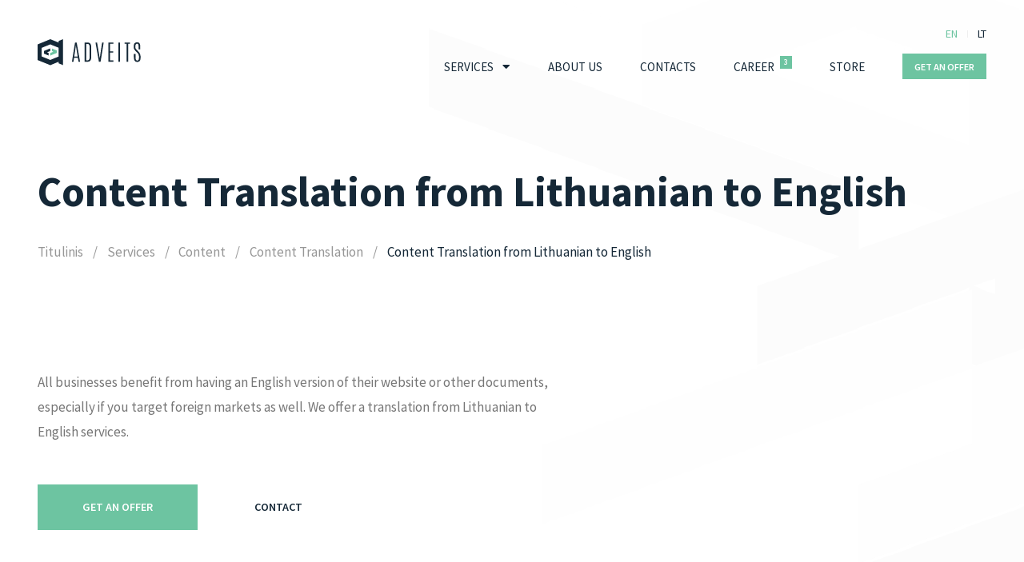

--- FILE ---
content_type: text/html; charset=UTF-8
request_url: https://www.adveits.com/service/content/content-translation/content-translation-from-lithuanian-to-english/
body_size: 10075
content:
<!doctype html><html lang="en-US"><head><meta charset="UTF-8"><meta name="viewport" content="width=device-width, initial-scale=1"><link rel="profile" href="https://gmpg.org/xfn/11"><link rel="icon" href="https://www.adveits.com/wp-content/themes/adveits/dist/assets/img/favicon/favicon-16x16.ico"><meta name='robots' content='index, follow, max-image-preview:large, max-snippet:-1, max-video-preview:-1' /><link rel="alternate" href="https://www.adveits.com/service/content/content-translation/content-translation-from-lithuanian-to-english/" hreflang="en" /><link rel="alternate" href="https://www.adveits.com/lt/paslauga/turinys/turinio-vertimas/turinio-vertimas-is-lietuviu-k-i-anglu-k/" hreflang="lt" /><link media="all" href="https://www.adveits.com/wp-content/cache/autoptimize/css/autoptimize_a6cbb8ceffeba6ae8a98d46e161fe65c.css" rel="stylesheet" /><title>Content Translation from Lithuanian to English - Adveits</title><meta name="description" content="We offer quality &quot;Content Translation from Lithuanian to English&quot; services. Guarantee of professionalism. Trust the Adveits team. Learn more." /><link rel="canonical" href="https://www.adveits.com/service/content/content-translation/content-translation-from-lithuanian-to-english/" /><meta property="og:locale" content="en_US" /><meta property="og:locale:alternate" content="lt_LT" /><meta property="og:type" content="article" /><meta property="og:title" content="Content Translation from Lithuanian to English - Adveits" /><meta property="og:description" content="We offer quality &quot;Content Translation from Lithuanian to English&quot; services. Guarantee of professionalism. Trust the Adveits team. Learn more." /><meta property="og:url" content="https://www.adveits.com/service/content/content-translation/content-translation-from-lithuanian-to-english/" /><meta property="og:site_name" content="Adveits" /><meta property="article:publisher" content="https://www.facebook.com/adveits/" /><meta property="article:modified_time" content="2024-05-27T14:19:08+00:00" /><meta name="twitter:card" content="summary_large_image" /><meta name="twitter:site" content="@adveits" /><meta name="twitter:label1" content="Est. reading time" /><meta name="twitter:data1" content="1 minute" /> <script type="application/ld+json" class="yoast-schema-graph">{"@context":"https://schema.org","@graph":[{"@type":"WebPage","@id":"https://www.adveits.com/service/content/content-translation/content-translation-from-lithuanian-to-english/","url":"https://www.adveits.com/service/content/content-translation/content-translation-from-lithuanian-to-english/","name":"Content Translation from Lithuanian to English - Adveits","isPartOf":{"@id":"https://www.adveits.com/#website"},"datePublished":"2023-08-17T13:43:41+00:00","dateModified":"2024-05-27T14:19:08+00:00","description":"We offer quality \"Content Translation from Lithuanian to English\" services. Guarantee of professionalism. Trust the Adveits team. Learn more.","breadcrumb":{"@id":"https://www.adveits.com/service/content/content-translation/content-translation-from-lithuanian-to-english/#breadcrumb"},"inLanguage":"en-US","potentialAction":[{"@type":"ReadAction","target":["https://www.adveits.com/service/content/content-translation/content-translation-from-lithuanian-to-english/"]}]},{"@type":"BreadcrumbList","@id":"https://www.adveits.com/service/content/content-translation/content-translation-from-lithuanian-to-english/#breadcrumb","itemListElement":[{"@type":"ListItem","position":1,"name":"Titulinis","item":"https://www.adveits.com/"},{"@type":"ListItem","position":2,"name":"Services","item":"https://www.adveits.com/services/"},{"@type":"ListItem","position":3,"name":"Content","item":"https://www.adveits.com/service/content/"},{"@type":"ListItem","position":4,"name":"Content Translation","item":"https://www.adveits.com/service/content/content-translation/"},{"@type":"ListItem","position":5,"name":"Content Translation from Lithuanian to English"}]},{"@type":"WebSite","@id":"https://www.adveits.com/#website","url":"https://www.adveits.com/","name":"Adveits","description":"Website Development | Website Maintenance | Website Hosting | Website Search Engine Optimization (SEO) | Graphic Designs | Google AdWords (Google Ads)","publisher":{"@id":"https://www.adveits.com/#organization"},"potentialAction":[{"@type":"SearchAction","target":{"@type":"EntryPoint","urlTemplate":"https://www.adveits.com/?s={search_term_string}"},"query-input":"required name=search_term_string"}],"inLanguage":"en-US"},{"@type":"Organization","@id":"https://www.adveits.com/#organization","name":"Adveitas, JSC","url":"https://www.adveits.com/","sameAs":["https://www.instagram.com/adveits/","https://www.linkedin.com/company/18135051/","https://www.pinterest.com/adveits/","https://www.youtube.com/channel/UC9Y8NJQmGKdfynCXSdrNnTA/","https://www.facebook.com/adveits/","https://twitter.com/adveits"],"logo":{"@type":"ImageObject","inLanguage":"en-US","@id":"https://www.adveits.com/#/schema/logo/image/","url":"https://www.adveits.com/wp-content/uploads/2021/12/adveits-logo.jpg","contentUrl":"https://www.adveits.com/wp-content/uploads/2021/12/adveits-logo.jpg","width":1000,"height":1000,"caption":"Adveitas, JSC"},"image":{"@id":"https://www.adveits.com/#/schema/logo/image/"}}]}</script> <link rel="alternate" type="application/rss+xml" title="Adveits &raquo; Feed" href="https://www.adveits.com/feed/" /><link rel="alternate" type="application/rss+xml" title="Adveits &raquo; Comments Feed" href="https://www.adveits.com/comments/feed/" /> <script src='https://www.adveits.com/wp-includes/js/jquery/jquery.min.js?ver=3.6.0' id='jquery-core-js'></script> <link rel="https://api.w.org/" href="https://www.adveits.com/wp-json/" /><link rel="EditURI" type="application/rsd+xml" title="RSD" href="https://www.adveits.com/xmlrpc.php?rsd" /><link rel="wlwmanifest" type="application/wlwmanifest+xml" href="https://www.adveits.com/wp-includes/wlwmanifest.xml" /><meta name="generator" content="WordPress 6.0.11" /><link rel='shortlink' href='https://www.adveits.com/?p=1401' /><link rel="alternate" type="application/json+oembed" href="https://www.adveits.com/wp-json/oembed/1.0/embed?url=https%3A%2F%2Fwww.adveits.com%2Fservice%2Fcontent%2Fcontent-translation%2Fcontent-translation-from-lithuanian-to-english%2F" /><link rel="alternate" type="text/xml+oembed" href="https://www.adveits.com/wp-json/oembed/1.0/embed?url=https%3A%2F%2Fwww.adveits.com%2Fservice%2Fcontent%2Fcontent-translation%2Fcontent-translation-from-lithuanian-to-english%2F&#038;format=xml" />  <script async src="https://www.googletagmanager.com/gtag/js?id=AW-11181606109"></script> </head><body class="adveits_services-template-default single single-adveits_services postid-1401 single-format-standard language-en"> <svg xmlns="http://www.w3.org/2000/svg" viewBox="0 0 0 0" width="0" height="0" focusable="false" role="none" style="visibility: hidden; position: absolute; left: -9999px; overflow: hidden;" ><defs><filter id="wp-duotone-dark-grayscale"><feColorMatrix color-interpolation-filters="sRGB" type="matrix" values=" .299 .587 .114 0 0 .299 .587 .114 0 0 .299 .587 .114 0 0 .299 .587 .114 0 0 " /><feComponentTransfer color-interpolation-filters="sRGB" ><feFuncR type="table" tableValues="0 0.49803921568627" /><feFuncG type="table" tableValues="0 0.49803921568627" /><feFuncB type="table" tableValues="0 0.49803921568627" /><feFuncA type="table" tableValues="1 1" /></feComponentTransfer><feComposite in2="SourceGraphic" operator="in" /></filter></defs></svg><svg xmlns="http://www.w3.org/2000/svg" viewBox="0 0 0 0" width="0" height="0" focusable="false" role="none" style="visibility: hidden; position: absolute; left: -9999px; overflow: hidden;" ><defs><filter id="wp-duotone-grayscale"><feColorMatrix color-interpolation-filters="sRGB" type="matrix" values=" .299 .587 .114 0 0 .299 .587 .114 0 0 .299 .587 .114 0 0 .299 .587 .114 0 0 " /><feComponentTransfer color-interpolation-filters="sRGB" ><feFuncR type="table" tableValues="0 1" /><feFuncG type="table" tableValues="0 1" /><feFuncB type="table" tableValues="0 1" /><feFuncA type="table" tableValues="1 1" /></feComponentTransfer><feComposite in2="SourceGraphic" operator="in" /></filter></defs></svg><svg xmlns="http://www.w3.org/2000/svg" viewBox="0 0 0 0" width="0" height="0" focusable="false" role="none" style="visibility: hidden; position: absolute; left: -9999px; overflow: hidden;" ><defs><filter id="wp-duotone-purple-yellow"><feColorMatrix color-interpolation-filters="sRGB" type="matrix" values=" .299 .587 .114 0 0 .299 .587 .114 0 0 .299 .587 .114 0 0 .299 .587 .114 0 0 " /><feComponentTransfer color-interpolation-filters="sRGB" ><feFuncR type="table" tableValues="0.54901960784314 0.98823529411765" /><feFuncG type="table" tableValues="0 1" /><feFuncB type="table" tableValues="0.71764705882353 0.25490196078431" /><feFuncA type="table" tableValues="1 1" /></feComponentTransfer><feComposite in2="SourceGraphic" operator="in" /></filter></defs></svg><svg xmlns="http://www.w3.org/2000/svg" viewBox="0 0 0 0" width="0" height="0" focusable="false" role="none" style="visibility: hidden; position: absolute; left: -9999px; overflow: hidden;" ><defs><filter id="wp-duotone-blue-red"><feColorMatrix color-interpolation-filters="sRGB" type="matrix" values=" .299 .587 .114 0 0 .299 .587 .114 0 0 .299 .587 .114 0 0 .299 .587 .114 0 0 " /><feComponentTransfer color-interpolation-filters="sRGB" ><feFuncR type="table" tableValues="0 1" /><feFuncG type="table" tableValues="0 0.27843137254902" /><feFuncB type="table" tableValues="0.5921568627451 0.27843137254902" /><feFuncA type="table" tableValues="1 1" /></feComponentTransfer><feComposite in2="SourceGraphic" operator="in" /></filter></defs></svg><svg xmlns="http://www.w3.org/2000/svg" viewBox="0 0 0 0" width="0" height="0" focusable="false" role="none" style="visibility: hidden; position: absolute; left: -9999px; overflow: hidden;" ><defs><filter id="wp-duotone-midnight"><feColorMatrix color-interpolation-filters="sRGB" type="matrix" values=" .299 .587 .114 0 0 .299 .587 .114 0 0 .299 .587 .114 0 0 .299 .587 .114 0 0 " /><feComponentTransfer color-interpolation-filters="sRGB" ><feFuncR type="table" tableValues="0 0" /><feFuncG type="table" tableValues="0 0.64705882352941" /><feFuncB type="table" tableValues="0 1" /><feFuncA type="table" tableValues="1 1" /></feComponentTransfer><feComposite in2="SourceGraphic" operator="in" /></filter></defs></svg><svg xmlns="http://www.w3.org/2000/svg" viewBox="0 0 0 0" width="0" height="0" focusable="false" role="none" style="visibility: hidden; position: absolute; left: -9999px; overflow: hidden;" ><defs><filter id="wp-duotone-magenta-yellow"><feColorMatrix color-interpolation-filters="sRGB" type="matrix" values=" .299 .587 .114 0 0 .299 .587 .114 0 0 .299 .587 .114 0 0 .299 .587 .114 0 0 " /><feComponentTransfer color-interpolation-filters="sRGB" ><feFuncR type="table" tableValues="0.78039215686275 1" /><feFuncG type="table" tableValues="0 0.94901960784314" /><feFuncB type="table" tableValues="0.35294117647059 0.47058823529412" /><feFuncA type="table" tableValues="1 1" /></feComponentTransfer><feComposite in2="SourceGraphic" operator="in" /></filter></defs></svg><svg xmlns="http://www.w3.org/2000/svg" viewBox="0 0 0 0" width="0" height="0" focusable="false" role="none" style="visibility: hidden; position: absolute; left: -9999px; overflow: hidden;" ><defs><filter id="wp-duotone-purple-green"><feColorMatrix color-interpolation-filters="sRGB" type="matrix" values=" .299 .587 .114 0 0 .299 .587 .114 0 0 .299 .587 .114 0 0 .299 .587 .114 0 0 " /><feComponentTransfer color-interpolation-filters="sRGB" ><feFuncR type="table" tableValues="0.65098039215686 0.40392156862745" /><feFuncG type="table" tableValues="0 1" /><feFuncB type="table" tableValues="0.44705882352941 0.4" /><feFuncA type="table" tableValues="1 1" /></feComponentTransfer><feComposite in2="SourceGraphic" operator="in" /></filter></defs></svg><svg xmlns="http://www.w3.org/2000/svg" viewBox="0 0 0 0" width="0" height="0" focusable="false" role="none" style="visibility: hidden; position: absolute; left: -9999px; overflow: hidden;" ><defs><filter id="wp-duotone-blue-orange"><feColorMatrix color-interpolation-filters="sRGB" type="matrix" values=" .299 .587 .114 0 0 .299 .587 .114 0 0 .299 .587 .114 0 0 .299 .587 .114 0 0 " /><feComponentTransfer color-interpolation-filters="sRGB" ><feFuncR type="table" tableValues="0.098039215686275 1" /><feFuncG type="table" tableValues="0 0.66274509803922" /><feFuncB type="table" tableValues="0.84705882352941 0.41960784313725" /><feFuncA type="table" tableValues="1 1" /></feComponentTransfer><feComposite in2="SourceGraphic" operator="in" /></filter></defs></svg><div id="outdated"></div><header id="header" class="site-header"><div class="wrapper d-flex justify-content-between"><div class="header-left align-self-center"> <a class="logo logo-primary transform-scale-h" title="Adveits" href="https://www.adveits.com"> <img src="https://www.adveits.com/wp-content/themes/adveits/dist/assets/img/logo/logo-dark.svg" alt="Adveits"> </a></div><div class="header-right d-flex flex-md-column flex-lg-column flex-xl-column"><nav class="languages d-flex justify-content-end"><ul class="nav align-self-center"><li class="lang-item lang-item-7 lang-item-en current-lang lang-item-first"><a  lang="en-US" hreflang="en-US" href="https://www.adveits.com/service/content/content-translation/content-translation-from-lithuanian-to-english/">EN</a></li><li class="lang-item lang-item-9 lang-item-lt"><a  lang="lt-LT" hreflang="lt-LT" href="https://www.adveits.com/lt/paslauga/turinys/turinio-vertimas/turinio-vertimas-is-lietuviu-k-i-anglu-k/">LT</a></li></ul></nav><div class="d-flex justify-content-end"><div class="menu align-self-center"><nav class="menu-primary"><ul class="nav align-items-center"><li class="nav-item nav-item-has-children dropdown-hover"><a title="Services" href="https://www.adveits.com/services/">Services</a><span class="dropdown-toggle dropdown-custom-icon"><span class="dropdown-icon"><i class="fas fa-caret-down"></i></span></span></a><ul class="dropdown-menu"><li><a title="Websites" class="dropdown-item" href="https://www.adveits.com/service/websites/">Websites</a></a></li><li><a title="Programming" class="dropdown-item" href="https://www.adveits.com/service/programming/">Programming</a></a></li><li><a title="CRM" class="dropdown-item" href="https://www.adveits.com/service/crm/">CRM</a></a></li><li><a title="Hosting" class="dropdown-item" href="https://www.adveits.com/service/hosting/">Hosting</a></a></li><li><a title="SEO" class="dropdown-item" href="https://www.adveits.com/service/seo/">SEO</a></a></li><li><a title="Graphic Design" class="dropdown-item" href="https://www.adveits.com/service/graphic-design/">Graphic Design</a></a></li><li><a title="Advertising" class="dropdown-item" href="https://www.adveits.com/service/advertising/">Advertising</a></a></li><li><a title="Social Media" class="dropdown-item" href="https://www.adveits.com/service/social-media/">Social Media</a></a></li><li><a title="Content" class="dropdown-item" href="https://www.adveits.com/service/content/">Content</a></a></li><li><a title="Other" class="dropdown-item" href="https://www.adveits.com/service/other/">Other</a></a></li></ul></li><li class="nav-item"><a title="About Us" href="https://www.adveits.com/about-us/">About Us</a></a></li><li class="nav-item"><a title="Contacts" href="https://www.adveits.com/contacts/">Contacts</a></a></li><li class="nav-item"><a title="Career" href="https://www.adveits.com/career/">Career</a></a><span class="badge badge-secondary">3</span></li><li class="nav-item"><a title="Store" href="https://store.adveits.com">Store</a></a></li><li class="nav-item"><button type="submit" class="btn btn-sm btn-secondary" data-toggle="modal" data-target="#get-an-offer-modal">Get An Offer</button></li></ul></nav></div><div class="menu-toggle align-self-center"> <button type="button" class="btn btn-link border-0 p-0 min-w-auto" data-toggle="modal" data-target="#menu-modal"> <i class="fas fa-bars"></i> </button></div></div></div></div></header><main id="main" class="site-main site-main-img"><section id="page-title"><div class="wrapper"><div class="title"><h1 class="large">Content Translation from Lithuanian to English</h1></div><div class="spacer p-top-md"><nav aria-label="breadcrumb"><ol class="breadcrumb"><li class="breadcrumb-item"><a href="https://www.adveits.com/">Titulinis</a><li class="breadcrumb-item"><a href="https://www.adveits.com/services/">Services</a><li class="breadcrumb-item"><a href="https://www.adveits.com/service/content/">Content</a><li class="breadcrumb-item"><a href="https://www.adveits.com/service/content/content-translation/">Content Translation</a></li><li class="breadcrumb-item active" aria-current="page">Content Translation from Lithuanian to English</li></li></li></li></li></ol></nav></div></div></section><div id="page-content" class="spacer p-top-xl"><div id="post-1401"><div class="content"><div class="clearfix"><div id="about-service" class="block about-service"><div class="wrapper"><div class="row gutter-width-md with-pb-lg justify-content-between"><div class="col-xl-7 col-lg-7 col-md-7 align-self-center"><div class="description clearfix"><p>All businesses benefit from having an English version of their website or other documents, especially if you target foreign markets as well. We offer a translation from Lithuanian to English services.</p><div class="order style-default"><div class="d-flex btn-flex order-button"> <button type="submit" class="btn btn-md btn-secondary" data-toggle="modal" data-target="#get-an-offer-2-modal" data-get-an-offer-name="Content Translation from Lithuanian to English">Get An Offer</button> <a class="btn btn-link" href="https://www.adveits.com/contacts/#contact-form">Contact</a></div></div></div></div></div></div></div><section id="why-us" class="block spacer p-top-xl"><div class="wrapper"><div class="title"><h2>Why Choose Us?</h2></div><div class="spacer p-top-lg"><div class="row gutter-width-md with-pb-lg"><div class="col-xl-4 col-lg-4 col-md-4"><div class="feature"><div class="feature-icon"> <i class="adveits2-icon-shield-1"></i></div><h5 class="feature-t-head">Quality Assurance</h5><p class="feature-description">Our team consists of skilled, creative professionals, well-versed in today&#039;s trends.</p></div></div><div class="col-xl-4 col-lg-4 col-md-4"><div class="feature"><div class="feature-icon"> <i class="adveits2-icon-analytics"></i></div><h5 class="feature-t-head">Added Value For Your Business</h5><p class="feature-description">We create added value for your business: you will achieve the desired results faster and easier.</p></div></div><div class="col-xl-4 col-lg-4 col-md-4"><div class="feature"><div class="feature-icon"> <i class="adveits2-icon-settings-4"></i></div><h5 class="feature-t-head">High-tech Solutions</h5><p class="feature-description">Our team will help you choose the most suitable unique and modern high-tech solutions.</p></div></div><div class="col-xl-4 col-lg-4 col-md-4"><div class="feature"><div class="feature-icon"> <i class="adveits2-icon-bar-chart-3"></i></div><h5 class="feature-t-head">Maximum Outcome at a Low Price</h5><p class="feature-description">Our team guarantees that maximum outcome will be achieved at the lowest cost.</p></div></div><div class="col-xl-4 col-lg-4 col-md-4"><div class="feature"><div class="feature-icon"> <i class="adveits2-icon-network"></i></div><h5 class="feature-t-head">Multilingual Communication</h5><p class="feature-description">For maximum results, we ensure communication in various languages.</p></div></div><div class="col-xl-4 col-lg-4 col-md-4"><div class="feature"><div class="feature-icon"> <i class="adveits2-icon-support"></i></div><h5 class="feature-t-head">Professional Support</h5><p class="feature-description">Our team will prove that all questions have answers and all problems have their own solutions.</p></div></div></div></div></div></section><section id="clients" class="block spacer p-top-xl"><div class="wrapper"><div class="title"><h2>Brands That Trust Us</h2></div><div class="spacer p-top-lg"><div class="clients"><div class="clients-items"><div class="clients-item"><div class="clients-item-content"> <noscript><img src="https://www.adveits.com/wp-content/uploads/2024/04/verde-greenest-offices-in-riga.png" alt="Verde greenest offices in riga"/></noscript><img class="lazyload" src='data:image/svg+xml,%3Csvg%20xmlns=%22http://www.w3.org/2000/svg%22%20viewBox=%220%200%20210%20140%22%3E%3C/svg%3E' data-src="https://www.adveits.com/wp-content/uploads/2024/04/verde-greenest-offices-in-riga.png" alt="Verde greenest offices in riga"/></div></div><div class="clients-item"><div class="clients-item-content"> <noscript><img src="https://www.adveits.com/wp-content/uploads/2024/04/sba-urba.png" alt="sba urba"/></noscript><img class="lazyload" src='data:image/svg+xml,%3Csvg%20xmlns=%22http://www.w3.org/2000/svg%22%20viewBox=%220%200%20210%20140%22%3E%3C/svg%3E' data-src="https://www.adveits.com/wp-content/uploads/2024/04/sba-urba.png" alt="sba urba"/></div></div><div class="clients-item"><div class="clients-item-content"> <noscript><img src="https://www.adveits.com/wp-content/uploads/2024/04/135-zalgirio.png" alt="135 žalgirio"/></noscript><img class="lazyload" src='data:image/svg+xml,%3Csvg%20xmlns=%22http://www.w3.org/2000/svg%22%20viewBox=%220%200%20210%20140%22%3E%3C/svg%3E' data-src="https://www.adveits.com/wp-content/uploads/2024/04/135-zalgirio.png" alt="135 žalgirio"/></div></div><div class="clients-item"><div class="clients-item-content"> <noscript><img src="https://www.adveits.com/wp-content/uploads/2024/04/konferenciju-erdves.png" alt="Konferencijų erdvės"/></noscript><img class="lazyload" src='data:image/svg+xml,%3Csvg%20xmlns=%22http://www.w3.org/2000/svg%22%20viewBox=%220%200%20210%20140%22%3E%3C/svg%3E' data-src="https://www.adveits.com/wp-content/uploads/2024/04/konferenciju-erdves.png" alt="Konferencijų erdvės"/></div></div><div class="clients-item"><div class="clients-item-content"> <noscript><img src="https://www.adveits.com/wp-content/uploads/2024/04/hegvita.png" alt="hegvita"/></noscript><img class="lazyload" src='data:image/svg+xml,%3Csvg%20xmlns=%22http://www.w3.org/2000/svg%22%20viewBox=%220%200%20210%20140%22%3E%3C/svg%3E' data-src="https://www.adveits.com/wp-content/uploads/2024/04/hegvita.png" alt="hegvita"/></div></div><div class="clients-item"><div class="clients-item-content"> <noscript><img src="https://www.adveits.com/wp-content/uploads/2024/04/hegvita-agro.png" alt="Hegvita agro"/></noscript><img class="lazyload" src='data:image/svg+xml,%3Csvg%20xmlns=%22http://www.w3.org/2000/svg%22%20viewBox=%220%200%20210%20140%22%3E%3C/svg%3E' data-src="https://www.adveits.com/wp-content/uploads/2024/04/hegvita-agro.png" alt="Hegvita agro"/></div></div><div class="clients-item"><div class="clients-item-content"> <noscript><img src="https://www.adveits.com/wp-content/uploads/2024/04/aleknatis.png" alt="Aleknatis"/></noscript><img class="lazyload" src='data:image/svg+xml,%3Csvg%20xmlns=%22http://www.w3.org/2000/svg%22%20viewBox=%220%200%20210%20140%22%3E%3C/svg%3E' data-src="https://www.adveits.com/wp-content/uploads/2024/04/aleknatis.png" alt="Aleknatis"/></div></div><div class="clients-item"><div class="clients-item-content"> <noscript><img src="https://www.adveits.com/wp-content/uploads/2024/04/vilniaus-rajono-vietos-veiklos-grupe.png" alt="Vilniaus rajono vietos veiklos grupė"/></noscript><img class="lazyload" src='data:image/svg+xml,%3Csvg%20xmlns=%22http://www.w3.org/2000/svg%22%20viewBox=%220%200%20210%20140%22%3E%3C/svg%3E' data-src="https://www.adveits.com/wp-content/uploads/2024/04/vilniaus-rajono-vietos-veiklos-grupe.png" alt="Vilniaus rajono vietos veiklos grupė"/></div></div><div class="clients-item"><div class="clients-item-content"> <noscript><img src="https://www.adveits.com/wp-content/uploads/2024/04/paper-fantasies.png" alt="Paper fantasies"/></noscript><img class="lazyload" src='data:image/svg+xml,%3Csvg%20xmlns=%22http://www.w3.org/2000/svg%22%20viewBox=%220%200%20210%20140%22%3E%3C/svg%3E' data-src="https://www.adveits.com/wp-content/uploads/2024/04/paper-fantasies.png" alt="Paper fantasies"/></div></div><div class="clients-item"><div class="clients-item-content"> <noscript><img src="https://www.adveits.com/wp-content/uploads/2024/04/displejaus-sistemos.png" alt="Displėjaus sistemos"/></noscript><img class="lazyload" src='data:image/svg+xml,%3Csvg%20xmlns=%22http://www.w3.org/2000/svg%22%20viewBox=%220%200%20210%20140%22%3E%3C/svg%3E' data-src="https://www.adveits.com/wp-content/uploads/2024/04/displejaus-sistemos.png" alt="Displėjaus sistemos"/></div></div><div class="clients-item"><div class="clients-item-content"> <noscript><img src="https://www.adveits.com/wp-content/uploads/2024/04/infes-tech.png" alt="Infes Tech"/></noscript><img class="lazyload" src='data:image/svg+xml,%3Csvg%20xmlns=%22http://www.w3.org/2000/svg%22%20viewBox=%220%200%20210%20140%22%3E%3C/svg%3E' data-src="https://www.adveits.com/wp-content/uploads/2024/04/infes-tech.png" alt="Infes Tech"/></div></div><div class="clients-item"><div class="clients-item-content"> <noscript><img src="https://www.adveits.com/wp-content/uploads/2024/04/crocus-group.png" alt="Crocus group"/></noscript><img class="lazyload" src='data:image/svg+xml,%3Csvg%20xmlns=%22http://www.w3.org/2000/svg%22%20viewBox=%220%200%20210%20140%22%3E%3C/svg%3E' data-src="https://www.adveits.com/wp-content/uploads/2024/04/crocus-group.png" alt="Crocus group"/></div></div><div class="clients-item"><div class="clients-item-content"> <noscript><img src="https://www.adveits.com/wp-content/uploads/2024/04/veritas-ana.png" alt="Veritas ana"/></noscript><img class="lazyload" src='data:image/svg+xml,%3Csvg%20xmlns=%22http://www.w3.org/2000/svg%22%20viewBox=%220%200%20210%20140%22%3E%3C/svg%3E' data-src="https://www.adveits.com/wp-content/uploads/2024/04/veritas-ana.png" alt="Veritas ana"/></div></div><div class="clients-item"><div class="clients-item-content"> <noscript><img src="https://www.adveits.com/wp-content/uploads/2024/04/anvitus.png" alt="Anvitus"/></noscript><img class="lazyload" src='data:image/svg+xml,%3Csvg%20xmlns=%22http://www.w3.org/2000/svg%22%20viewBox=%220%200%20210%20140%22%3E%3C/svg%3E' data-src="https://www.adveits.com/wp-content/uploads/2024/04/anvitus.png" alt="Anvitus"/></div></div><div class="clients-item"><div class="clients-item-content"> <noscript><img src="https://www.adveits.com/wp-content/uploads/2024/04/baltic-furniture-components.png" alt="Baltic Furniture Components"/></noscript><img class="lazyload" src='data:image/svg+xml,%3Csvg%20xmlns=%22http://www.w3.org/2000/svg%22%20viewBox=%220%200%20210%20140%22%3E%3C/svg%3E' data-src="https://www.adveits.com/wp-content/uploads/2024/04/baltic-furniture-components.png" alt="Baltic Furniture Components"/></div></div><div class="clients-item"><div class="clients-item-content"> <noscript><img src="https://www.adveits.com/wp-content/uploads/2024/04/bss-baltijos-suvirinimo-sprendimai.png" alt="Bss baltijos suvirinimo sprendimai"/></noscript><img class="lazyload" src='data:image/svg+xml,%3Csvg%20xmlns=%22http://www.w3.org/2000/svg%22%20viewBox=%220%200%20210%20140%22%3E%3C/svg%3E' data-src="https://www.adveits.com/wp-content/uploads/2024/04/bss-baltijos-suvirinimo-sprendimai.png" alt="Bss baltijos suvirinimo sprendimai"/></div></div><div class="clients-item"><div class="clients-item-content"> <noscript><img src="https://www.adveits.com/wp-content/uploads/2024/04/katilu-servisas-24-7.png" alt="Katilų servisas 24/7"/></noscript><img class="lazyload" src='data:image/svg+xml,%3Csvg%20xmlns=%22http://www.w3.org/2000/svg%22%20viewBox=%220%200%20210%20140%22%3E%3C/svg%3E' data-src="https://www.adveits.com/wp-content/uploads/2024/04/katilu-servisas-24-7.png" alt="Katilų servisas 24/7"/></div></div><div class="clients-item"><div class="clients-item-content"> <noscript><img src="https://www.adveits.com/wp-content/uploads/2024/04/ambiactive.png" alt="Ambiactive"/></noscript><img class="lazyload" src='data:image/svg+xml,%3Csvg%20xmlns=%22http://www.w3.org/2000/svg%22%20viewBox=%220%200%20210%20140%22%3E%3C/svg%3E' data-src="https://www.adveits.com/wp-content/uploads/2024/04/ambiactive.png" alt="Ambiactive"/></div></div></div></div></div><div class="spacer p-top-lg text-center"><h6>And much more..</h6></div></div></section><div id="fun-facts" class="block bg-dark spacer m-top-xl p-top-75 p-bottom-75"><div class="wrapper"><div class="row gutter-width-md fun-fact-items"><div class="col-xl-4 col-lg-4 col-md-4"><div class="fun-fact"><p class="fun-fact-t-head">2526 +</p><p class="fun-fact-description">We Have Customers</p></div></div><div class="col-xl-4 col-lg-4 col-md-4"><div class="fun-fact"><p class="fun-fact-t-head">4.82 / 5</p><p class="fun-fact-description">Reviews Rating</p></div></div><div class="col-xl-4 col-lg-4 col-md-4"><div class="fun-fact"><p class="fun-fact-t-head"><script>document.write( new Date().getFullYear() - 2017 );</script> +</p><p class="fun-fact-description">Years Of Experience</p></div></div></div></div> <script type="application/ld+json">{
"@context": "https://www.schema.org",
"@type": "Product",
"brand": "Adveits",
"logo": "https://www.adveits.com/wp-content/uploads/2020/09/1000x1000_3.jpg",
"name": "Content Translation from Lithuanian to English",
"category": "",
"image": "https://www.adveits.com/wp-content/uploads/2020/09/1000x1000_3.jpg",
"description": "We offer quality "%%title%%" services. Guarantee of professionalism. Trust the Adveits team. Learn more.",
"aggregateRating": {
"@type": "AggregateRating",
"ratingValue": "4.82",
"reviewCount": "34"
}
}</script> </div><section id="reviews" class="block bg-light width-img spacer p-top-xl p-bottom-xl"><div class="wrapper"><div class="adv-slider-reviews"><div class="adv-slider-reviews-img"> <noscript><img src="https://www.adveits.com/wp-content/themes/adveits/dist/assets/img/demo/05_img.svg" alt="Icon"></noscript><img class="lazyload" src='data:image/svg+xml,%3Csvg%20xmlns=%22http://www.w3.org/2000/svg%22%20viewBox=%220%200%20210%20140%22%3E%3C/svg%3E' data-src="https://www.adveits.com/wp-content/themes/adveits/dist/assets/img/demo/05_img.svg" alt="Icon"></div><div class="adv-swiper-container"><div class="adv-swiper-wrapper reviews-items"><div class="adv-swiper-slide reviews-item"><h5 class="reviews-item-t-head" data-swiper-parallax="-400">Arianna</h5><p class="reviews-item-date" data-swiper-parallax="-300">2023-06-08</p><div class="star-rating mr-0" data-swiper-parallax="-200"> <span style="width: 100%"></span></div><div class="reviews-item-description" data-swiper-parallax="-100"><p>&quot;Andzej and his team are very kind, answer quickly and are truly professional. I have no experience, but thanks to their support I could create my own website! Keep on like this, you are doing a great job!!&quot;</p></div></div><div class="adv-swiper-slide reviews-item"><h5 class="reviews-item-t-head" data-swiper-parallax="-400">Thomas</h5><p class="reviews-item-date" data-swiper-parallax="-300">2024-02-18</p><div class="star-rating mr-0" data-swiper-parallax="-200"> <span style="width: 100%"></span></div><div class="reviews-item-description" data-swiper-parallax="-100"><p>&quot;Design quality and a very good customer support&quot;</p></div></div><div class="adv-swiper-slide reviews-item"><h5 class="reviews-item-t-head" data-swiper-parallax="-400">Natasha</h5><p class="reviews-item-date" data-swiper-parallax="-300">2024-07-05</p><div class="star-rating mr-0" data-swiper-parallax="-200"> <span style="width: 100%"></span></div><div class="reviews-item-description" data-swiper-parallax="-100"><p>&quot;Great theme and excellent support. I am novice to theme integration with WordPress and they have been there every step of the way to help me alleviate any issues I have had. 5 stars! Quick response time as well, which is very handy.&quot;</p></div></div><div class="adv-swiper-slide reviews-item"><h5 class="reviews-item-t-head" data-swiper-parallax="-400">Tim</h5><p class="reviews-item-date" data-swiper-parallax="-300">2025-07-15</p><div class="star-rating mr-0" data-swiper-parallax="-200"> <span style="width: 100%"></span></div><div class="reviews-item-description" data-swiper-parallax="-100"><p>&quot;Love this theme and the Customer Support and Tech help was the best. I ran into a small installation issue, contacted support and they immediately helped resolve and got me up and going. Highly recommend!!&quot;</p></div></div><div class="adv-swiper-slide reviews-item"><h5 class="reviews-item-t-head" data-swiper-parallax="-400">Natalia</h5><p class="reviews-item-date" data-swiper-parallax="-300">2023-11-11</p><div class="star-rating mr-0" data-swiper-parallax="-200"> <span style="width: 100%"></span></div><div class="reviews-item-description" data-swiper-parallax="-100"><p>&quot;This is a great theme and the support is superb!! I’ve showed several people my site so far and they love it! Well done! Would purchase from them again : )&quot;</p></div></div><div class="adv-swiper-slide reviews-item"><h5 class="reviews-item-t-head" data-swiper-parallax="-400">Margot</h5><p class="reviews-item-date" data-swiper-parallax="-300">2024-02-21</p><div class="star-rating mr-0" data-swiper-parallax="-200"> <span style="width: 100%"></span></div><div class="reviews-item-description" data-swiper-parallax="-100"><p>&quot;The theme is great, the code is easily manageable to fot perfectly to my needs. The customer support is perfect, I always get a fat answer and my questions or problems are solved easily. Great product, I recommend !&quot;</p></div></div></div><div class="adv-swiper-pagination-2 no-space"></div></div></div></div></section><section id="contact" class="block text-center spacer p-top-xl"><div class="wrapper"><h2>We Are The Ones Who Can Realize Your Ideas!</h2><div class="d-flex btn-flex justify-content-center"> <button type="submit" class="btn btn-md btn-secondary" data-toggle="modal" data-target="#get-an-offer-modal">Get An Offer</button> <a class="btn btn-link" href="http://www.adveits.com/contacts/#contact-form">Contact</a></div></div></section></div></div></div></div></main><footer id="footer" class="site-footer"><div class="wrapper"><div class="footer-widgets"><div class="footer-widget-area d-flex flex-wrap"><div id="nav_menu-2" class="widget widget_nav_menu"><h5 class="widget-title">Menu</h5><nav class="menu-primary"><ul><li class="nav-item"><a title ="Services" href="https://www.adveits.com/services/">Services</a></li><li class="nav-item"><a title ="About Us" href="https://www.adveits.com/about-us/">About Us</a></li><li class="nav-item"><a title ="Contacts" href="https://www.adveits.com/contacts/">Contacts</a></li><li class="nav-item"><a title ="Career" href="https://www.adveits.com/career/">Career</a></li><li class="nav-item"><a title ="Privacy Policy" href="https://www.adveits.com/privacy-policy/">Privacy Policy</a></li><li class="nav-item"><a title ="Blog" href="https://www.adveits.com/blog/">Blog</a></li><li class="nav-item"><a title ="Store" href="https://store.adveits.com" target="_blank">Store</a></li></ul></nav></div><div id="nav_menu-3" class="widget widget_nav_menu"><h5 class="widget-title">Services</h5><nav class="menu-primary"><ul><li class="nav-item"><a title ="Websites" href="https://www.adveits.com/service/websites/">Websites</a></li><li class="nav-item"><a title ="Programming" href="https://www.adveits.com/service/programming/">Programming</a></li><li class="nav-item"><a title ="CRM" href="https://www.adveits.com/service/crm/">CRM</a></li><li class="nav-item"><a title ="Hosting" href="https://www.adveits.com/service/hosting/">Hosting</a></li><li class="nav-item"><a title ="SEO" href="https://www.adveits.com/service/seo/">SEO</a></li><li class="nav-item"><a title ="Graphic Design" href="https://www.adveits.com/service/graphic-design/">Graphic Design</a></li><li class="nav-item"><a title ="Advertising" href="https://www.adveits.com/service/advertising/">Advertising</a></li><li class="nav-item"><a title ="Social Media" href="https://www.adveits.com/service/social-media/">Social Media</a></li><li class="nav-item"><a title ="Content" href="https://www.adveits.com/service/content/">Content</a></li></ul></nav></div><div id="nav_menu-4" class="widget widget_nav_menu"><h5 class="widget-title">Adveits Store</h5><nav class="menu-primary"><ul><li class="nav-item"><a title ="Themes" href="https://store.adveits.com/category/themes/" target="_blank">Themes</a></li><li class="nav-item"><a title ="Templates" href="https://store.adveits.com/category/templates/" target="_blank">Templates</a></li><li class="nav-item"><a title ="Designs" href="https://store.adveits.com/category/ui-design/" target="_blank">Designs</a></li><li class="nav-item"><a title ="Marketing" href="https://store.adveits.com/category/marketing/" target="_blank">Marketing</a></li><li class="nav-item"><a title ="Plugins" href="https://store.adveits.com/category/plugins/" target="_blank">Plugins</a></li><li class="nav-item"><a title ="Code" href="https://store.adveits.com/category/code/" target="_blank">Code</a></li></ul></nav></div><div id="nav_menu-5" class="widget widget_nav_menu"><h5 class="widget-title">Partnership</h5><nav class="menu-primary"><ul><li class="nav-item"><a title ="Our Partners" href="https://www.adveits.com/our-partners/">Our Partners</a></li></ul></nav></div><div id="text-2" class="widget widget_text"><h5 class="widget-title">Company Info</h5><div class="textwidget"><p>Adveitas, UAB (Ltd)<br /> <a href="https://www.google.com/maps/place/adveits/@54.6631002,25.2354076,17z/data=!3m1!4b1!4m5!3m4!1s0x46dd948079f4ae4f:0x981c0da9e05b53bb!8m2!3d54.6631015!4d25.2374782" target="_blank" rel="noopener">Vilkpedes g. 20A, Vilnius, Lithuania</a><br /> <a href="mailto:info@adveits.com">info@adveits.com</a></p><p><a class="btn btn-bold btn-lg btn-link border-0 p-0 min-w-auto" href="/about-us/">Read More</a></p><nav class="menu-tertiary"><ul class="nav"><li class="nav-item"><a href="https://www.facebook.com/adveits/" target="_blank" rel="noopener nofollow"><i class="fab fa-facebook-f"></i> </a></li><li class="nav-item"><a href="https://www.linkedin.com/company/18135051/" target="_blank" rel="noopener nofollow"><i class="fab fa-linkedin-in"></i> </a></li><li class="nav-item"><a href="https://www.instagram.com/adveits/" target="_blank" rel="noopener nofollow"><i class="fab fa-instagram"></i> </a></li><li class="nav-item"><a href="https://www.twitter.com/adveits/" target="_blank" rel="noopener nofollow"><i class="fab fa-twitter"></i> </a></li><li class="nav-item"><a href="https://www.pinterest.com/adveits/" target="_blank" rel="noopener nofollow"><i class="fab fa-pinterest"></i> </a></li><li class="nav-item"><a href="https://www.reddit.com/user/adveits/" target="_blank" rel="noopener nofollow"><i class="fab fa-reddit"></i> </a></li><li class="nav-item"><a href="https://adveits.tumblr.com/" target="_blank" rel="noopener nofollow"><i class="fab fa-tumblr"></i> </a></li><li class="nav-item"><a href="https://medium.com/@adveits/" target="_blank" rel="noopener nofollow"><i class="fab fa-medium"></i> </a></li><li class="nav-item"><a href="https://www.youtube.com/channel/UC9Y8NJQmGKdfynCXSdrNnTA/" target="_blank" rel="noopener nofollow"><i class="fab fa-youtube"></i> </a></li><li class="nav-item"><a href="https://www.vk.com/adveits/" target="_blank" rel="noopener nofollow"><i class="fab fa-vk"></i> </a></li><li class="nav-item"><a href="https://www.dribbble.com/adveits" target="_blank" rel="noopener nofollow"><i class="fab fa-dribbble"></i> </a></li><li class="nav-item"><a href="https://www.behance.net/adveits/" target="_blank" rel="noopener nofollow"><i class="fab fa-behance"></i> </a></li></ul></nav></div></div></div></div><div class="footer"><div class="d-flex flex-column flex-md-row flex-lg-row flex-xl-row justify-content-between"><div class="align-self-center"><div class="copyright"><p>&copy; 2017 - 2026 Adveits. All Rights Reserved.</p></div></div><div class="align-self-center"></div></div></div></div></footer><div id="modals"><div class="modal fade" id="menu-modal" tabindex="-1" role="dialog" aria-labelledby="menu-modal" aria-hidden="true"><div class="modal-dialog modal-full" role="document"><div class="wrapper"><div class="modal-content"><div class="modal-header modal-header-top"> <a title="Adveits" class="logo logo-primary transform-scale-h" href="https://www.adveits.com"> <img src="https://www.adveits.com/wp-content/themes/adveits/dist/assets/img/logo/logo-dark.svg" alt="Adveits"> </a> <button type="button" class="close btn btn-link border-0 min-w-auto" data-dismiss="modal" aria-label="Close"> <i class="fas fa-times"></i> </button></div><div class="modal-body modal-body-centered"><div class="animated zoomin"><nav class="menu-primary"><ul class="nav align-items-center"><li class="nav-item nav-item-has-children dropdown-child-click-effect"><a title ="Services" href="https://www.adveits.com/services/">Services</a><span class="dropdown-toggle dropdown-custom-icon"><span class="dropdown-icon"><i class="fas fa-caret-down"></i></span></span></a><ul class="dropdown-menu"><li class="nav-item"><a title ="Websites" href="https://www.adveits.com/service/websites/">Websites</a> </a></li><li class="nav-item"><a title ="Programming" href="https://www.adveits.com/service/programming/">Programming</a> </a></li><li class="nav-item"><a title ="CRM" href="https://www.adveits.com/service/crm/">CRM</a> </a></li><li class="nav-item"><a title ="Hosting" href="https://www.adveits.com/service/hosting/">Hosting</a> </a></li><li class="nav-item"><a title ="SEO" href="https://www.adveits.com/service/seo/">SEO</a> </a></li><li class="nav-item"><a title ="Graphic Design" href="https://www.adveits.com/service/graphic-design/">Graphic Design</a> </a></li><li class="nav-item"><a title ="Advertising" href="https://www.adveits.com/service/advertising/">Advertising</a> </a></li><li class="nav-item"><a title ="Social Media" href="https://www.adveits.com/service/social-media/">Social Media</a> </a></li><li class="nav-item"><a title ="Content" href="https://www.adveits.com/service/content/">Content</a> </a></li><li class="nav-item"><a title ="Other" href="https://www.adveits.com/service/other/">Other</a> </a></li></ul></li><li class="nav-item"><a title ="About Us" href="https://www.adveits.com/about-us/">About Us</a> </a></li><li class="nav-item"><a title ="Contacts" href="https://www.adveits.com/contacts/">Contacts</a> </a></li><li class="nav-item"><a title ="Career" href="https://www.adveits.com/career/">Career</a> </a><span class="badge badge-secondary">3</span></li><li class="nav-item"><a title ="Store" href="https://store.adveits.com" target="_blank">Store</a> </a></li><li class="nav-item"><button type="submit" class="btn btn-md btn-secondary" data-toggle="modal" data-target="#get-an-offer-modal">Get An Offer</button></li></ul></nav></div></div></div></div></div></div><div class="modal fade" id="get-an-offer-modal" tabindex="-1" role="dialog" aria-labelledby="get-an-offer-modal" aria-hidden="true"><div class="modal-dialog modal-full" role="document"><div class="wrapper"><div class="modal-content"><div class="modal-header"> <a title="Adveits" class="logo logo-primary transform-scale-h" href="https://www.adveits.com"> <img src="https://www.adveits.com/wp-content/themes/adveits/dist/assets/img/logo/logo-dark.svg" alt="Adveits"> </a> <button type="button" class="close btn btn-link border-0 min-w-auto" data-dismiss="modal" aria-label="Close"> <i class="fas fa-times"></i> </button></div><div class="modal-body"><div class="get-an-offer-modal-content"><div class="title"><h3 class="after">Get An Offer</h3><p>Ready to receive the best offer? Complete the form below.</p></div><div class="form spacer p-top-lg"><div role="form" class="wpcf7" id="wpcf7-f3596-o1" lang="en-US" dir="ltr"><div class="screen-reader-response"><p role="status" aria-live="polite" aria-atomic="true"></p><ul></ul></div><form action="/service/content/content-translation/content-translation-from-lithuanian-to-english/#wpcf7-f3596-o1" method="post" class="wpcf7-form init" novalidate="novalidate" data-status="init"><div style="display: none;"> <input type="hidden" name="_wpcf7" value="3596" /> <input type="hidden" name="_wpcf7_version" value="5.6.2" /> <input type="hidden" name="_wpcf7_locale" value="en_US" /> <input type="hidden" name="_wpcf7_unit_tag" value="wpcf7-f3596-o1" /> <input type="hidden" name="_wpcf7_container_post" value="0" /> <input type="hidden" name="_wpcf7_posted_data_hash" value="" /></div><div class="form-groups spacer m-bottom-xs"><div class="form-group form-group-xs"><div class="input-group gutter-width-sm no-space"> <span class="gutter-width"> <label for="first-name---" class="form-label-lg before">First Name <span class="required">*</span></label> <span class="wpcf7-form-control-wrap" data-name="first-name-"><input type="text" name="first-name-" value="" size="40" class="wpcf7-form-control wpcf7-text wpcf7-validates-as-required form-control form-lg" id="first-name---" aria-required="true" aria-invalid="false" placeholder="Enter your first name" /></span> </span> <span class="gutter-width"> <label for="last-name---" class="form-label-lg before">Last Name <span class="required">*</span></label> <span class="wpcf7-form-control-wrap" data-name="last-name-"><input type="text" name="last-name-" value="" size="40" class="wpcf7-form-control wpcf7-text wpcf7-validates-as-required form-control form-lg" id="last-name---" aria-required="true" aria-invalid="false" placeholder="Enter your last name" /></span> </span></div></div><div class="form-group form-group-xs"><div class="input-group gutter-width-sm no-space"> <span class="gutter-width"> <label for="email---" class="form-label-lg before">Email <span class="required">*</span></label> <span class="wpcf7-form-control-wrap" data-name="email-"><input type="email" name="email-" value="" size="40" class="wpcf7-form-control wpcf7-text wpcf7-email wpcf7-validates-as-required wpcf7-validates-as-email form-control form-lg" id="email---" aria-required="true" aria-invalid="false" placeholder="Enter your email" /></span> </span> <span class="gutter-width"> <label for="phone---" class="form-label-lg before">Phone <span class="required">*</span></label> <span class="wpcf7-form-control-wrap" data-name="phone-"><input type="text" name="phone-" value="" size="40" class="wpcf7-form-control wpcf7-text wpcf7-validates-as-required form-control form-lg" id="phone---" aria-required="true" aria-invalid="false" placeholder="Enter your phone" /></span> </span></div></div><div class="form-group form-group-xs"><div class="input-group gutter-width-sm no-space"> <span class="gutter-width"> <label for="company-name---" class="form-label-lg before">Company Name</label> <span class="wpcf7-form-control-wrap" data-name="company-name-"><input type="text" name="company-name-" value="" size="40" class="wpcf7-form-control wpcf7-text form-control form-lg" id="company-name---" aria-invalid="false" placeholder="Enter the company name" /></span> </span> <span class="gutter-width"></span></div></div><div class="form-group form-group-xs"><div class="input-group gutter-width-sm no-space"> <span class="gutter-width"> <label for="services---" class="form-label-lg before">Services Of Interest <span class="required">*</span></label> <span class="wpcf7-form-control-wrap" data-name="services-"><select name="services-[]" class="wpcf7-form-control wpcf7-select wpcf7-validates-as-required select2-contact-form-2" id="subject---" aria-required="true" aria-invalid="false" multiple="multiple"><option value=""></option><option value="Websites">Websites</option><option value="Programming">Programming</option><option value="CRM">CRM</option><option value="Hosting">Hosting</option><option value="SEO">SEO</option><option value="Graphic Design">Graphic Design</option><option value="Advertising">Advertising</option><option value="Social Media">Social Media</option><option value="Content">Content</option></select></span> </span> <span class="gutter-width"> <label for="budget---" class="form-label-lg before">Budget <span class="required">*</span></label> <span class="wpcf7-form-control-wrap" data-name="budget-"><select name="budget-" class="wpcf7-form-control wpcf7-select wpcf7-validates-as-required select2-contact-form-3" id="budget---" aria-required="true" aria-invalid="false"><option value=""></option><option value="Under 1,000 €">Under 1,000 €</option><option value="Over 1,000 €">Over 1,000 €</option><option value="Over 5,000 €">Over 5,000 €</option><option value="Over 10,000 €">Over 10,000 €</option></select></span> </span></div></div><div class="form-group form-group-xs"> <label for="comment---" class="form-label-lg before">Comment</label> <span class="wpcf7-form-control-wrap" data-name="comment-"><textarea name="comment-" cols="40" rows="3" class="wpcf7-form-control wpcf7-textarea form-control form-lg" id="comment---" aria-invalid="false" placeholder="Enter your comment"></textarea></span></div><div class="form-group form-group-sm"><p id="privacy-policy-checkbox-2" class="custom-control custom-checkbox"> <input id="privacy-policy-2" class="custom-control-input" name="privacy-policy-2" type="checkbox"> <label class="custom-control-label" for="privacy-policy-2">I have read the data processing (<a href="/privacy-policy/" target="_blank">conditions</a>).</label></p></div><div class="cf7-cf-turnstile" style="margin-top: 0px; margin-bottom: -15px;"><div id="cf-turnstile-cf7-2406085560" class="cf-turnstile" data-sitekey="0x4AAAAAAA5kUGJv74hcJXVi" data-theme="light" data-language="auto" data-size="normal" data-retry="auto" data-retry-interval="1000" data-action="contact-form-7" data-appearance="interaction-only"></div></div><div class="form-group form-group-xs mb-0"> <button id="cf-2-submit" type="submit" class="wpcf7-form-control wpcf7-submit btn btn-primary">Send Request</button> <span class="spinner-dark-default d-none position-relative"></span></div></div><p style="display: none !important;"><label>&#916;<textarea name="_wpcf7_ak_hp_textarea" cols="45" rows="8" maxlength="100"></textarea></label><input type="hidden" id="ak_js_1" name="_wpcf7_ak_js" value="82"/></p><div class="wpcf7-response-output" aria-hidden="true"></div></form></div></div></div></div></div></div></div></div><div class="modal fade" id="get-an-offer-2-modal" tabindex="-1" role="dialog" aria-labelledby="get-an-offer-2-modal" aria-hidden="true"><div class="modal-dialog modal-full" role="document"><div class="wrapper"><div class="modal-content"><div class="modal-header"> <a title="Adveits" class="logo logo-primary transform-scale-h" href="https://www.adveits.com"> <img src="https://www.adveits.com/wp-content/themes/adveits/dist/assets/img/logo/logo-dark.svg" alt="Adveits"> </a> <button type="button" class="close btn btn-link border-0 min-w-auto" data-dismiss="modal" aria-label="Close"> <i class="fas fa-times"></i> </button></div><div class="modal-body"><div class="get-an-offer-2-modal-content"><div class="title"><h3 class="after">Get The &quot;<span id="service-name-2"></span>&quot; Offer</h3><p>Ready to receive the best offer? Complete the form below.</p></div><div class="form spacer p-top-lg"><div role="form" class="wpcf7" id="wpcf7-f3764-o2" lang="en-US" dir="ltr"><div class="screen-reader-response"><p role="status" aria-live="polite" aria-atomic="true"></p><ul></ul></div><form action="/service/content/content-translation/content-translation-from-lithuanian-to-english/#wpcf7-f3764-o2" method="post" class="wpcf7-form init" novalidate="novalidate" data-status="init"><div style="display: none;"> <input type="hidden" name="_wpcf7" value="3764" /> <input type="hidden" name="_wpcf7_version" value="5.6.2" /> <input type="hidden" name="_wpcf7_locale" value="en_US" /> <input type="hidden" name="_wpcf7_unit_tag" value="wpcf7-f3764-o2" /> <input type="hidden" name="_wpcf7_container_post" value="0" /> <input type="hidden" name="_wpcf7_posted_data_hash" value="" /></div><div class="form-groups spacer m-bottom-xs"><div class="form-group form-group-xs"><div class="input-group gutter-width-sm no-space"> <span class="gutter-width"> <label for="first-name----" class="form-label-lg before">First Name <span class="required">*</span></label> <span class="wpcf7-form-control-wrap" data-name="first-name-"><input type="text" name="first-name-" value="" size="40" class="wpcf7-form-control wpcf7-text wpcf7-validates-as-required form-control form-lg" id="first-name----" aria-required="true" aria-invalid="false" placeholder="Enter your first name" /></span> </span> <span class="gutter-width"> <label for="last-name----" class="form-label-lg before">Last Name <span class="required">*</span></label> <span class="wpcf7-form-control-wrap" data-name="last-name-"><input type="text" name="last-name-" value="" size="40" class="wpcf7-form-control wpcf7-text wpcf7-validates-as-required form-control form-lg" id="last-name----" aria-required="true" aria-invalid="false" placeholder="Enter your last name" /></span> </span></div></div><div class="form-group form-group-xs"><div class="input-group gutter-width-sm no-space"> <span class="gutter-width"> <label for="email----" class="form-label-lg before">Email <span class="required">*</span></label> <span class="wpcf7-form-control-wrap" data-name="email-"><input type="email" name="email-" value="" size="40" class="wpcf7-form-control wpcf7-text wpcf7-email wpcf7-validates-as-required wpcf7-validates-as-email form-control form-lg" id="email----" aria-required="true" aria-invalid="false" placeholder="Enter your email" /></span> </span> <span class="gutter-width"> <label for="phone----" class="form-label-lg before">Phone <span class="required">*</span></label> <span class="wpcf7-form-control-wrap" data-name="phone-"><input type="text" name="phone-" value="" size="40" class="wpcf7-form-control wpcf7-text wpcf7-validates-as-required form-control form-lg" id="phone----" aria-required="true" aria-invalid="false" placeholder="Enter your phone" /></span> </span></div></div><div class="form-group form-group-xs"><div class="input-group gutter-width-sm no-space"> <span class="gutter-width"> <label for="company-name----" class="form-label-lg before">Company Name</label> <span class="wpcf7-form-control-wrap" data-name="company-name-"><input type="text" name="company-name-" value="" size="40" class="wpcf7-form-control wpcf7-text form-control form-lg" id="company-name----" aria-invalid="false" placeholder="Enter the company name" /></span> </span> <span class="gutter-width"></span></div></div><div class="form-group form-group-xs"> <label for="comment----" class="form-label-lg before">Comment</label> <span class="wpcf7-form-control-wrap" data-name="comment-"><textarea name="comment-" cols="40" rows="3" class="wpcf7-form-control wpcf7-textarea form-control form-lg" id="comment----" aria-invalid="false" placeholder="Enter your comment"></textarea></span></div><div class="form-group form-group-sm"><p id="privacy-policy-checkbox-3" class="custom-control custom-checkbox"> <input id="privacy-policy-3" class="custom-control-input" name="privacy-policy-3" type="checkbox"> <label class="custom-control-label" for="privacy-policy-3">I have read the data processing (<a href="/privacy-policy/" target="_blank">conditions</a>).</label></p></div><div class="cf7-cf-turnstile" style="margin-top: 0px; margin-bottom: -15px;"><div id="cf-turnstile-cf7-3824697309" class="cf-turnstile" data-sitekey="0x4AAAAAAA5kUGJv74hcJXVi" data-theme="light" data-language="auto" data-size="normal" data-retry="auto" data-retry-interval="1000" data-action="contact-form-7" data-appearance="interaction-only"></div></div><div class="form-group form-group-xs mb-0"> <input type="hidden" name="service-name" id="service-name" value=""/> <button id="cf-3-submit" type="submit" class="wpcf7-form-control wpcf7-submit btn btn-primary">Send Request</button> <span class="spinner-dark-default d-none position-relative"></span></div></div><p style="display: none !important;"><label>&#916;<textarea name="_wpcf7_ak_hp_textarea" cols="45" rows="8" maxlength="100"></textarea></label><input type="hidden" id="ak_js_2" name="_wpcf7_ak_js" value="32"/></p><div class="wpcf7-response-output" aria-hidden="true"></div></form></div></div></div></div></div></div></div></div></div><div class="cookie-notice"><div class="wrapper"><div class="cookie-notice-btn-close"> <buton type="button" class="btn btn-link border-0 p-0 min-w-auto"> <i class="fas fa-times"></i> </buton></div><div class="d-flex align-items-md-center align-items-lg-center align-items-xl-center flex-column flex-md-row flex-lg-row flex-xl-row"><div class="cookie-notice-message"><p>Seeking to improve your browsing quality, we use cookies for statistical and marketing purposes on this website which you can cancel at any time by changing your browser settings and deleting the cookies saved. <a href="/privacy-policy/">Privacy Policy</a></p></div><div class="cookie-notice-btn-accept"> <button type="button" class="btn btn-secondary">Agree</button></div></div></div></div> <noscript><style>.lazyload{display:none;}</style></noscript><script data-noptimize="1">window.lazySizesConfig=window.lazySizesConfig||{};window.lazySizesConfig.loadMode=1;</script><script async data-noptimize="1" src='https://www.adveits.com/wp-content/plugins/autoptimize/classes/external/js/lazysizes.min.js?ao_version=3.1.1.1'></script><script src='https://www.adveits.com/wp-includes/js/dist/vendor/regenerator-runtime.min.js?ver=0.13.9' id='regenerator-runtime-js'></script> <script src='https://www.adveits.com/wp-includes/js/dist/vendor/wp-polyfill.min.js?ver=3.15.0' id='wp-polyfill-js'></script> <script id='adveits-load-more-script-js-extra'>var adveits_loadmore_params = {"ajaxurl":"https:\/\/www.adveits.com\/wp-admin\/admin-ajax.php","posts":"{\"page\":0,\"adveits_services\":\"content\\\/content-translation\\\/content-translation-from-lithuanian-to-english\",\"post_type\":\"adveits_services\",\"name\":\"content-translation-from-lithuanian-to-english\",\"error\":\"\",\"m\":\"\",\"p\":0,\"post_parent\":\"\",\"subpost\":\"\",\"subpost_id\":\"\",\"attachment\":\"\",\"attachment_id\":0,\"pagename\":\"content-translation-from-lithuanian-to-english\",\"page_id\":0,\"second\":\"\",\"minute\":\"\",\"hour\":\"\",\"day\":0,\"monthnum\":0,\"year\":0,\"w\":0,\"category_name\":\"\",\"tag\":\"\",\"cat\":\"\",\"tag_id\":\"\",\"author\":\"\",\"author_name\":\"\",\"feed\":\"\",\"tb\":\"\",\"paged\":0,\"meta_key\":\"\",\"meta_value\":\"\",\"preview\":\"\",\"s\":\"\",\"sentence\":\"\",\"title\":\"\",\"fields\":\"\",\"menu_order\":\"\",\"embed\":\"\",\"category__in\":[],\"category__not_in\":[],\"category__and\":[],\"post__in\":[],\"post__not_in\":[],\"post_name__in\":[],\"tag__in\":[],\"tag__not_in\":[],\"tag__and\":[],\"tag_slug__in\":[],\"tag_slug__and\":[],\"post_parent__in\":[],\"post_parent__not_in\":[],\"author__in\":[],\"author__not_in\":[],\"tax_query\":[{\"taxonomy\":\"language\",\"field\":\"term_taxonomy_id\",\"terms\":7,\"operator\":\"IN\"}],\"update_post_term_cache\":true,\"ignore_sticky_posts\":false,\"suppress_filters\":false,\"cache_results\":true,\"lazy_load_term_meta\":true,\"update_post_meta_cache\":true,\"posts_per_page\":8,\"nopaging\":false,\"comments_per_page\":\"5\",\"no_found_rows\":false,\"order\":\"DESC\"}","current_page":"1","max_page":"0","loading_text":"Loading...","load_more_text":"Load more","more_comments_text":"More comments"};</script> <script data-cfasync='false' src='https://challenges.cloudflare.com/turnstile/v0/api.js?render=explicit' id='cfturnstile-js'></script> <script defer src="https://www.adveits.com/wp-content/cache/autoptimize/js/autoptimize_5eaa8333716c62cdb5f3c04561309bc4.js"></script></body></html><!-- WP Fastest Cache file was created in 0.47055602073669 seconds, on 31-01-26 22:21:37 -->

--- FILE ---
content_type: image/svg+xml
request_url: https://www.adveits.com/wp-content/themes/adveits/dist/assets/img/logo/logo-dark.svg
body_size: 919
content:
<svg width="138" height="35" xmlns="http://www.w3.org/2000/svg"><g fill="none" fill-rule="evenodd"><path fill="#152837" d="M16.763 12.27 8.31 15.715l.072-.007v3.489-.008l6.358 2.557v-3.474l-2.129-.825 4.152-1.703V12.27"/><path fill="#6DC4A1" d="m25.453 14.938-6.378-2.575v3.474l2.006.842-4.318 1.704v3.474l8.598-3.445.073.007v-3.488l.019.007"/><path d="M28.035 23.055 16.85 27.578 5.202 22.866v-11.25l11.65-4.711 11.183 4.522v11.628Zm5.78-9.245V0l-5.78 2.388v2.134L16.93.036.055 6.936H0v20.81l16.93 6.812 11.105-4.598v2.125l5.78 2.375V20.673v.004-6.87.003Zm19.481 9.189L50.953 8.597h-.029L48.77 22.999h4.526ZM49.782 4.49h2.198l4.526 25.45h-2.082l-.839-5.163h-5.09l-.766 5.163h-2.04l4.093-25.45Zm19.474 7.028c0-1.85-.212-3.186-.636-4.006-.424-.819-1.09-1.229-1.995-1.229h-1.91V28.09h1.78c1.195 0 1.976-.545 2.342-1.634.29-.897.434-2.237.434-4.02l-.015-10.917Zm-6.68-7.028h3.919c2.284 0 3.74.935 4.367 2.806.366 1.089.549 2.573.549 4.453l.014 10.903c0 2.65-.376 4.528-1.128 5.632-.751 1.104-2.048 1.656-3.89 1.656h-3.831V4.49Zm23.263 0h2.068L83.8 29.94h-2.241L77.033 4.49H79.1l3.557 20.851h.014l3.167-20.85m8.254-.001h6.724v1.678h-4.569v9.948h4.295v1.75h-4.295v10.367h4.526v1.707h-6.68V4.49m13.473 25.45h2.155V4.49h-2.155zm8.254-25.45h7.186v1.678h-2.386V29.94h-2.14V6.168h-2.66V4.49m12.143 3.905c.145-1.38.552-2.427 1.222-3.146.67-.717 1.718-1.077 3.145-1.077 1.426 0 2.42.357 2.979 1.07.308.386.55.772.723 1.157.366.78.554 2.641.564 5.581v1.432h-2.213v-1.59c0-2.237-.072-3.591-.217-4.064-.144-.472-.294-.829-.448-1.07-.28-.443-.78-.665-1.504-.665-1.465 0-2.198 1.364-2.198 4.092 0 .955.092 1.603.275 1.945.183.342.32.61.412.802.092.193.706.859 1.844 1.996l1.388 1.403c2.053 2.11 3.08 4.533 3.08 7.266 0 2.733-.393 4.533-1.179 5.4-.785.868-1.95 1.302-3.491 1.302-2.372 0-3.736-1.432-4.093-4.295-.125-.964-.188-2.15-.188-3.557v-2.646h2.198v2.603c0 2.294.152 3.875.456 4.742.303.868.923 1.302 1.858 1.302s1.53-.282 1.786-.846c.255-.564.395-1.246.419-2.046.024-.8.036-1.658.036-2.574 0-1.89-.747-3.562-2.241-5.017l-1.475-1.403c-1.292-1.263-2.155-2.326-2.589-3.189-.433-.862-.65-1.74-.65-2.631 0-.892.034-1.65.101-2.277" fill="#152837"/></g></svg>

--- FILE ---
content_type: image/svg+xml
request_url: https://www.adveits.com/wp-content/themes/adveits/dist/assets/img/bg/bg-lines.svg
body_size: 629
content:
<svg width="1920" height="2371" xmlns="http://www.w3.org/2000/svg"><g fill="none" opacity=".146"><g opacity=".1"><path fill="#E6E6E6" d="m1000.537-103.28 537.185 195.591v98.518L1000.537-4.761z"/><path fill="#999" d="M1659.022-163.95 1121.837 31.64v98.518l537.185-195.59z"/><path fill="#000" d="m856.133 35.396 537.184 195.591v98.518l-537.184-195.59zm707.582 257.128 537.184 195.591v98.518l-537.184-195.59z"/><path fill="#B3B3B3" d="m1121.837 32.507 537.185 195.591v98.518l-537.185-195.591zm268.593-95.339 537.184 195.59v98.518l-537.185-195.59zm508.303 650.042 537.185 195.591v98.518l-537.185-195.59z"/><path fill="#999" d="m1531.946 84.51 537.184 195.591v98.518l-537.184-195.59z"/><path fill="#999" d="m1803.426 162.516 537.185 195.59v98.518l-537.185-195.59z"/><path fill="#000" d="M1806.314 558.32 1269.13 753.91v98.518l537.184-195.59zm-2.888-395.804-537.185 195.59v98.518l537.185-195.59z"/><path fill="#000" d="m1898.733 618.99-537.185 195.591V913.1l537.185-195.591zm-366.787-262.906 537.184 195.59v98.518l-537.184-195.59z"/><path fill="#B3B3B3" d="m2340.61 358.973-537.184 195.591v98.518l537.185-195.591zm-805.776 2.889L997.649 557.453v98.518l537.185-195.591zm537.184-98.228-537.184 195.59v98.518l537.184-195.59z"/><path fill="#999" d="m1930.502 410.977-537.185 195.59v98.518l537.185-195.59z"/></g><g opacity=".1"><path fill="#E6E6E6" d="M-537.207 1225.917 6.11 1423.635v99.588l-543.318-197.717z"/><path fill="#999" d="m128.795 1164.587-543.318 197.717v99.589l543.318-197.717z"/><path fill="#000" d="m128.795 1164.587 543.318 197.717v99.589l-543.318-197.717z"/><path fill="#000" d="m403.375 1360.26-543.318 197.717v99.589l543.318-197.717z"/><path fill="#B3B3B3" d="m-414.523 1363.18 543.318 197.718v99.588l-543.318-197.717zm814.977 2.92 543.318 197.718v99.589L400.454 1465.69z"/><path fill="#CCC" d="m435.507 2043.654 543.318 197.718v99.588l-543.318-197.717z"/><path fill="#B3B3B3" d="m-142.864 1266.804 543.318 197.717v99.59l-543.318-197.718zm514.108 657.11 543.317 197.717v99.59l-543.317-197.718z"/><path fill="#999" d="m.268 1415.75 543.318 197.716v99.59L.268 1515.337z"/><path fill="#E6E6E6" d="M940.85 1555.933 397.534 1753.65v99.589l543.318-197.718z"/><path fill="#999" d="M1484.169 1374.862 940.85 1572.58v99.588l543.318-197.717zm-1209.321 119.74 543.318 197.718v99.588l-543.318-197.717z"/><path fill="#000" d="m1086.904 1696.116-543.318 197.717v99.589l543.318-197.717zm-812.056-201.514-543.317 197.718v99.588l543.317-197.717zm1165.505 251.163-543.318 197.717v99.588l543.318-197.717zm-625.108 245.321-543.318 197.717v99.588l543.318-197.717z"/><path fill="#B3B3B3" d="m818.166 1693.196-543.318 197.717v99.589l543.318-197.718zm639.714 230.718-543.32 197.717v99.59l543.318-197.718zM3.19 1696.116l-543.318 197.717v99.589L3.19 1795.705z"/><path fill="gray" d="M940.85 1258.043 397.534 1455.76v99.589l543.318-197.717zM-134.1 2072.86l543.317 197.716v99.59L-134.1 2172.447z"/><path fill="#CCC" d="M1186.22 1076.972 642.902 1274.69v99.588l543.318-197.717z"/><path fill="#B3B3B3" d="m1086.904 1298.93-543.318 197.717v99.588l543.318-197.717zm-540.397 297.89L3.19 1794.537v99.588l543.317-197.717z"/><path fill="#999" d="m403.375 1745.765-543.318 197.717v99.588l543.318-197.717z"/></g></g></svg>